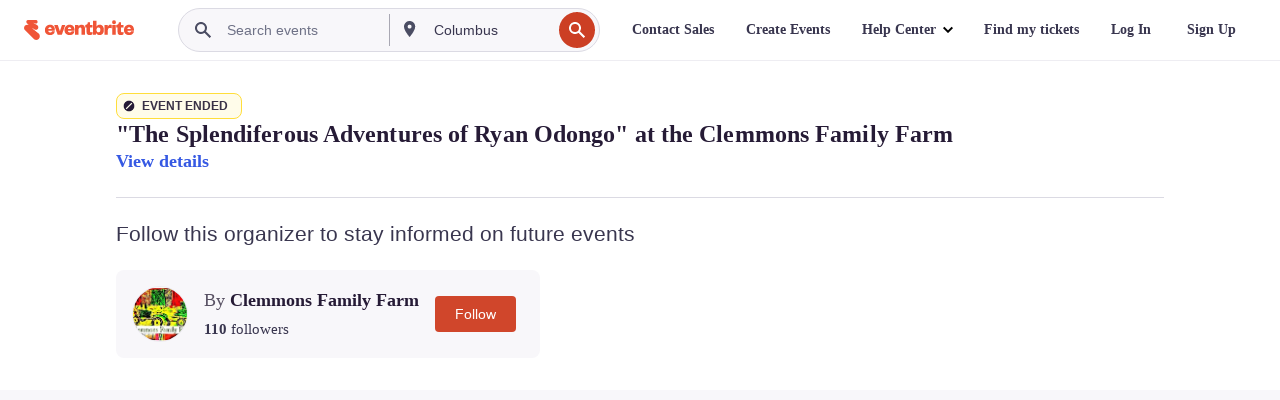

--- FILE ---
content_type: text/javascript; charset=utf-8
request_url: https://app.link/_r?sdk=web2.86.5&branch_key=key_live_epYrpbv3NngOvWj47OM81jmgCFkeYUlx&callback=branch_callback__0
body_size: 71
content:
/**/ typeof branch_callback__0 === 'function' && branch_callback__0("1541760951897586632");